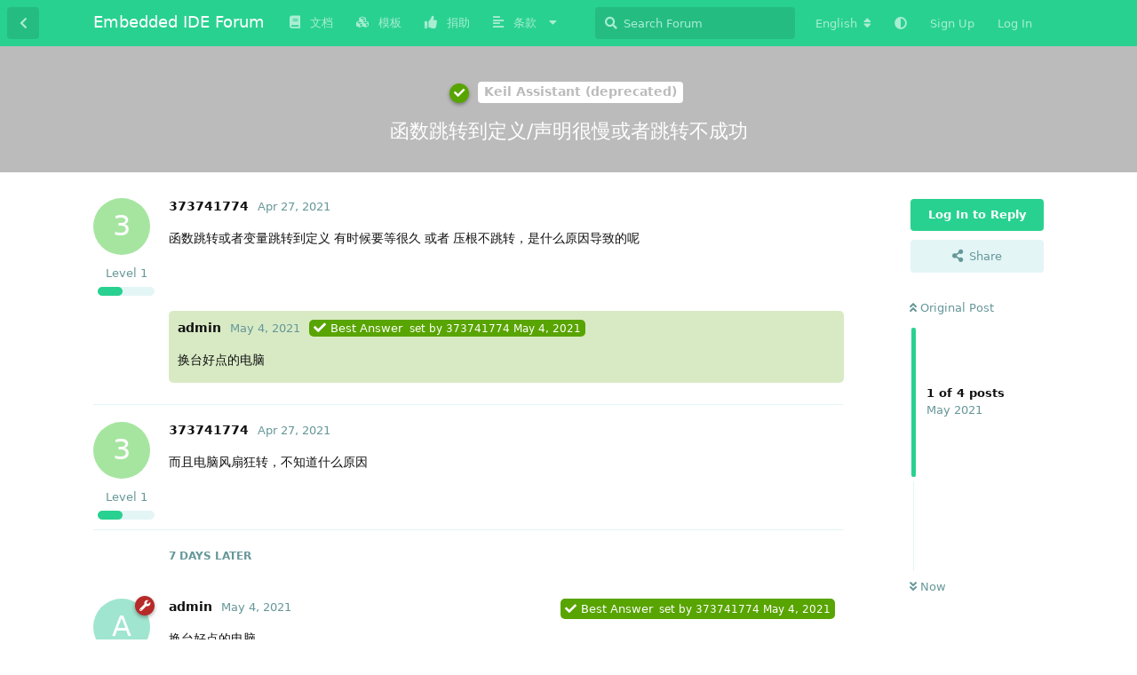

--- FILE ---
content_type: text/html; charset=utf-8
request_url: https://discuss.em-ide.com/d/66
body_size: 8484
content:
<!doctype html>
<html  dir="ltr"        lang="en" >
    <head>
        <meta charset="utf-8">
        <title>函数跳转到定义/声明很慢或者跳转不成功 - Embedded IDE Forum</title>

        <link rel="canonical" href="https://discuss.em-ide.com/d/66">
<link rel="preload" href="https://discuss.em-ide.com/assets/forum.js?v=3468f9ad" as="script">
<link rel="preload" href="https://discuss.em-ide.com/assets/forum-en.js?v=eb321ff0" as="script">
<link rel="preload" href="https://discuss.em-ide.com/assets/fonts/fa-solid-900.woff2" as="font" type="font/woff2" crossorigin="">
<link rel="preload" href="https://discuss.em-ide.com/assets/fonts/fa-regular-400.woff2" as="font" type="font/woff2" crossorigin="">
<meta name="viewport" content="width=device-width, initial-scale=1, maximum-scale=1, minimum-scale=1">
<meta name="description" content="函数跳转或者变量跳转到定义 有时候要等很久 或者 压根不跳转，是什么原因导致的呢">
<meta name="theme-color" content="#29d190">
<meta name="application-name" content="Embedded IDE Forum">
<meta name="robots" content="index, follow">
<meta name="twitter:card" content="summary">
<meta name="twitter:image" content="https://discuss.em-ide.com/assets/favicon-sfbwaejs.png">
<meta name="twitter:title" content="函数跳转到定义/声明很慢或者跳转不成功">
<meta name="article:published_time" content="2021-04-27T02:53:57+00:00">
<meta name="twitter:description" content="函数跳转或者变量跳转到定义 有时候要等很久 或者 压根不跳转，是什么原因导致的呢">
<meta name="twitter:url" content="https://discuss.em-ide.com/d/66-">
<meta name="color-scheme" content="light">
<link rel="stylesheet" media="not all and (prefers-color-scheme: dark)" class="nightmode-light" href="https://discuss.em-ide.com/assets/forum.css?v=e61e0501" />
<link rel="stylesheet" media="(prefers-color-scheme: dark)" class="nightmode-dark" href="https://discuss.em-ide.com/assets/forum-dark.css?v=c0227673" />
<link rel="shortcut icon" href="https://discuss.em-ide.com/assets/favicon-sfbwaejs.png">
<meta property="og:site_name" content="Embedded IDE Forum">
<meta property="og:type" content="article">
<meta property="og:image" content="https://discuss.em-ide.com/assets/favicon-sfbwaejs.png">
<meta property="og:title" content="函数跳转到定义/声明很慢或者跳转不成功">
<meta property="og:description" content="函数跳转或者变量跳转到定义 有时候要等很久 或者 压根不跳转，是什么原因导致的呢">
<meta property="og:url" content="https://discuss.em-ide.com/d/66-">
<script type="application/ld+json">[{"@context":"http:\/\/schema.org","@type":"DiscussionForumPosting","publisher":{"@type":"Organization","name":"Embedded IDE Forum","url":"https:\/\/discuss.em-ide.com","description":"VsCode Embedded IDE \u7684\u4ea4\u6d41\u8bba\u575b","logo":null},"image":"https:\/\/discuss.em-ide.com\/assets\/favicon-sfbwaejs.png","headline":"\u51fd\u6570\u8df3\u8f6c\u5230\u5b9a\u4e49\/\u58f0\u660e\u5f88\u6162\u6216\u8005\u8df3\u8f6c\u4e0d\u6210\u529f","datePublished":"2021-04-27T02:53:57+00:00","description":"\u51fd\u6570\u8df3\u8f6c\u6216\u8005\u53d8\u91cf\u8df3\u8f6c\u5230\u5b9a\u4e49 \u6709\u65f6\u5019\u8981\u7b49\u5f88\u4e45 \u6216\u8005 \u538b\u6839\u4e0d\u8df3\u8f6c\uff0c\u662f\u4ec0\u4e48\u539f\u56e0\u5bfc\u81f4\u7684\u5462","url":"https:\/\/discuss.em-ide.com\/d\/66-","author":{"@type":"Person","name":"373741774","url":"https:\/\/discuss.em-ide.com\/u\/373741774"}},{"@context":"http:\/\/schema.org","@type":"WebSite","url":"https:\/\/discuss.em-ide.com\/","potentialAction":{"@type":"SearchAction","target":"https:\/\/discuss.em-ide.com\/?q={search_term_string}","query-input":"required name=search_term_string"}}]</script>

        <script>
            /* fof/nightmode workaround for browsers without (prefers-color-scheme) CSS media query support */
            if (!window.matchMedia('not all and (prefers-color-scheme), (prefers-color-scheme)').matches) {
                document.querySelector('link.nightmode-light').removeAttribute('media');
            }
        </script>
        
    </head>

    <body>
        <div id="app" class="App">

    <div id="app-navigation" class="App-navigation"></div>

    <div id="drawer" class="App-drawer">

        <header id="header" class="App-header">
            <div id="header-navigation" class="Header-navigation"></div>
            <div class="container">
                <h1 class="Header-title">
                    <a href="https://discuss.em-ide.com" id="home-link">
                                                    Embedded IDE Forum
                                            </a>
                </h1>
                <div id="header-primary" class="Header-primary"></div>
                <div id="header-secondary" class="Header-secondary"></div>
            </div>
        </header>

    </div>

    <main class="App-content">
        <div id="content"></div>

        <div id="flarum-loading" style="display: none">
    Loading...
</div>

<noscript>
    <div class="Alert">
        <div class="container">
            This site is best viewed in a modern browser with JavaScript enabled.
        </div>
    </div>
</noscript>

<div id="flarum-loading-error" style="display: none">
    <div class="Alert">
        <div class="container">
            Something went wrong while trying to load the full version of this site. Try hard-refreshing this page to fix the error.
        </div>
    </div>
</div>

<noscript id="flarum-content">
    <div class="container">
    <h2>函数跳转到定义/声明很慢或者跳转不成功</h2>

    <div>
                    <div>
                                <h3>373741774</h3>
                <div class="Post-body">
                    <p>函数跳转或者变量跳转到定义 有时候要等很久 或者 压根不跳转，是什么原因导致的呢</p>
                </div>
            </div>

            <hr>
                    <div>
                                <h3>373741774</h3>
                <div class="Post-body">
                    <p>而且电脑风扇狂转，不知道什么原因</p>
                </div>
            </div>

            <hr>
                    <div>
                                <h3>admin</h3>
                <div class="Post-body">
                    <p>换台好点的电脑</p>
                </div>
            </div>

            <hr>
                    <div>
                                <h3>373741774</h3>
                <div class="Post-body">
                    <p><a href="https://discuss.em-ide.com/d/66/3" class="PostMention" data-id="261" rel="" target="">admin</a> 找到原因了，是因为vscode某个插件导致的</p>
                </div>
            </div>

            <hr>
            </div>

    
    </div>

</noscript>


        <div class="App-composer">
            <div class="container">
                <div id="composer"></div>
            </div>
        </div>
    </main>

</div>




        <div id="modal"></div>
        <div id="alerts"></div>

        <script>
            document.getElementById('flarum-loading').style.display = 'block';
            var flarum = {extensions: {}};
        </script>

        <script src="https://discuss.em-ide.com/assets/forum.js?v=3468f9ad"></script>
<script src="https://discuss.em-ide.com/assets/forum-en.js?v=eb321ff0"></script>

        <script>
            document.getElementById('flarum-loading').style.display = 'none';

            try {
                flarum.core.app.load({"fof-nightmode.assets.day":"https:\/\/discuss.em-ide.com\/assets\/forum.css?v=e61e0501","fof-nightmode.assets.night":"https:\/\/discuss.em-ide.com\/assets\/forum-dark.css?v=c0227673","resources":[{"type":"forums","id":"1","attributes":{"title":"Embedded IDE Forum","description":"VsCode Embedded IDE \u7684\u4ea4\u6d41\u8bba\u575b","showLanguageSelector":true,"baseUrl":"https:\/\/discuss.em-ide.com","basePath":"","baseOrigin":"https:\/\/discuss.em-ide.com","debug":false,"apiUrl":"https:\/\/discuss.em-ide.com\/api","welcomeTitle":"\u6b22\u8fce\u6765\u5230 Embedded IDE \u8bba\u575b \uff01","welcomeMessage":"\u5173\u4e8e eide \u63d2\u4ef6\u7684\u4f7f\u7528\uff0c\u6709\u4ec0\u4e48\u95ee\u9898\u6216\u60f3\u6cd5\u5417\uff1f","themePrimaryColor":"#29d190","themeSecondaryColor":"#11999e","logoUrl":null,"faviconUrl":"https:\/\/discuss.em-ide.com\/assets\/favicon-sfbwaejs.png","headerHtml":"","footerHtml":"","allowSignUp":true,"defaultRoute":"\/all","canViewForum":true,"canStartDiscussion":false,"canSearchUsers":false,"canBypassTagCounts":false,"minPrimaryTags":"1","maxPrimaryTags":"1","minSecondaryTags":"1","maxSecondaryTags":"4","canViewFlags":false,"guidelinesUrl":"https:\/\/discuss.em-ide.com\/p\/2-guide","blogTags":["12"],"blogRedirectsEnabled":"both","blogCommentsEnabled":"1","blogHideTags":"1","blogDefaultImage":null,"blogCategoryHierarchy":"0","blogAddSidebarNav":"1","canApproveBlogPosts":false,"canWriteBlogPosts":false,"toggleFilter":"1","abbrNumber":"1","showViewList":"","showFooterViewList":"0","blackList":"su,root,caolei,cl,eide,administrator,vscode,user,null,test,EIDE,admin","ianm-level-ranks.pointsText":"","fof-user-bio.maxLength":200,"fof-upload.canUpload":false,"fof-upload.canDownload":true,"fof-upload.composerButtonVisiblity":"media-btn","fof-terms.signup-legal-text":"\u5f53\u60a8\u5b8c\u6210\u6ce8\u518c\u65f6\uff0c\u5373\u88ab\u89c6\u4e3a\u63a5\u53d7 eide forum \u7684\u9690\u79c1\u653f\u7b56(https:\/\/discuss.em-ide.com\/p\/3-privacy)\uff0c\u5426\u5219\u60a8\u5e94\u8be5\u7acb\u5373\u505c\u6b62\u6ce8\u518c\u884c\u4e3a\uff0c\u533f\u540d\u8fdb\u884c\u8bbf\u95ee","fof-terms.hide-updated-at":false,"fof-terms.date-format":"YYYY-MM-DD","fof-terms.canSeeUserPoliciesState":false,"fof-share-social.networks":["facebook","twitter","linkedin","reddit","whatsapp","telegram","my_mail"],"ReactionConverts":[null,null,null],"fof-oauth":[null,null,{"name":"github","icon":"fab fa-github","priority":0},null,null,null,null],"fofNightMode_autoUnsupportedFallback":1,"fofNightMode.showThemeToggleOnHeaderAlways":false,"fof-nightmode.default_theme":0,"fof-merge-discussions.search_limit":4,"fof-forum-statistics-widget.ignore_private_discussions":true,"fof-forum-statistics-widget.widget_order":-100,"fof-forum-statistics-widget.discussionsCount":1083,"fof-forum-statistics-widget.postsCount":4651,"canSaveDrafts":false,"canScheduleDrafts":false,"drafts.enableScheduledDrafts":false,"canSelectBestAnswerOwnPost":true,"useAlternativeBestAnswerUi":true,"showBestAnswerFilterUi":true,"displayNameDriver":"username","setNicknameOnRegistration":false,"randomizeUsernameOnRegistration":false,"allowUsernameMentionFormat":true,"askvortsov-discussion-templates.no_tag_template":"","appendTemplateOnTagChange":false},"relationships":{"groups":{"data":[{"type":"groups","id":"1"},{"type":"groups","id":"2"},{"type":"groups","id":"3"},{"type":"groups","id":"4"},{"type":"groups","id":"5"}]},"tags":{"data":[{"type":"tags","id":"12"},{"type":"tags","id":"18"},{"type":"tags","id":"21"},{"type":"tags","id":"25"},{"type":"tags","id":"26"},{"type":"tags","id":"29"},{"type":"tags","id":"36"},{"type":"tags","id":"38"},{"type":"tags","id":"39"},{"type":"tags","id":"2"},{"type":"tags","id":"30"},{"type":"tags","id":"9"},{"type":"tags","id":"8"}]},"fofTermsPolicies":{"data":[]},"reactions":{"data":[{"type":"reactions","id":"1"},{"type":"reactions","id":"2"},{"type":"reactions","id":"3"},{"type":"reactions","id":"4"},{"type":"reactions","id":"5"},{"type":"reactions","id":"6"}]},"links":{"data":[{"type":"links","id":"3"},{"type":"links","id":"7"},{"type":"links","id":"8"},{"type":"links","id":"10"},{"type":"links","id":"11"}]}}},{"type":"groups","id":"1","attributes":{"nameSingular":"Admin","namePlural":"Admins","color":"#B72A2A","icon":"fas fa-wrench","isHidden":0}},{"type":"groups","id":"2","attributes":{"nameSingular":"Guest","namePlural":"Guests","color":null,"icon":null,"isHidden":0}},{"type":"groups","id":"3","attributes":{"nameSingular":"Member","namePlural":"Members","color":null,"icon":null,"isHidden":0}},{"type":"groups","id":"4","attributes":{"nameSingular":"Mod","namePlural":"Mods","color":"#80349E","icon":"fas fa-bolt","isHidden":0}},{"type":"groups","id":"5","attributes":{"nameSingular":"Checker","namePlural":"\u5ba1\u6838\u5458","color":"#009688","icon":"fas fa-check-double","isHidden":0}},{"type":"tags","id":"12","attributes":{"name":"\u535a\u5ba2 | Blog","description":"\u64b0\u5199\uff0c\u5206\u4eab\u60a8\u7684\u7ecf\u9a8c | Write and share your experiences","slug":"blog","color":"#00aa9d","backgroundUrl":null,"backgroundMode":null,"icon":"fas fa-blog","discussionCount":8,"position":8,"defaultSort":null,"isChild":false,"isHidden":false,"lastPostedAt":"2025-12-23T07:47:02+00:00","canStartDiscussion":false,"canAddToDiscussion":false,"subscription":null,"isBlog":true,"isQnA":false,"reminders":false,"template":""}},{"type":"tags","id":"18","attributes":{"name":"\u95ee\u9898\u5f52\u6863 | FAQ","description":"\u6b64\u5904\u4e3a\u5e38\u89c1\u95ee\u9898\u7684\u5f52\u6863 | FAQ archive","slug":"FAQ","color":"#c28747","backgroundUrl":null,"backgroundMode":null,"icon":"fas fa-exclamation-circle","discussionCount":9,"position":3,"defaultSort":null,"isChild":false,"isHidden":false,"lastPostedAt":"2025-07-26T17:40:46+00:00","canStartDiscussion":false,"canAddToDiscussion":false,"subscription":null,"isBlog":false,"isQnA":true,"reminders":true,"template":""}},{"type":"tags","id":"21","attributes":{"name":"\u516c\u544a | Notice","description":"\u516c\u544a | Notice","slug":"notice","color":"#ef564f","backgroundUrl":null,"backgroundMode":null,"icon":"fas fa-bullhorn","discussionCount":2,"position":0,"defaultSort":null,"isChild":false,"isHidden":false,"lastPostedAt":"2026-01-12T06:48:04+00:00","canStartDiscussion":false,"canAddToDiscussion":false,"subscription":null,"isBlog":false,"isQnA":false,"reminders":true,"template":""}},{"type":"tags","id":"25","attributes":{"name":"\u95f2\u804a | Chat","description":"\u95f2\u804a\u533a\u57df | Chat Room","slug":"chat","color":"#c76b73","backgroundUrl":null,"backgroundMode":null,"icon":"fas fa-comments","discussionCount":8,"position":6,"defaultSort":null,"isChild":false,"isHidden":false,"lastPostedAt":"2025-10-04T17:48:28+00:00","canStartDiscussion":false,"canAddToDiscussion":false,"subscription":null,"isBlog":false,"isQnA":false,"reminders":false,"template":""}},{"type":"tags","id":"26","attributes":{"name":"\u4e8b\u4ef6 | Event","description":"\u4e8b\u4ef6 | Events","slug":"event","color":"#9354ca","backgroundUrl":null,"backgroundMode":null,"icon":"fas fa-bolt","discussionCount":17,"position":1,"defaultSort":null,"isChild":false,"isHidden":false,"lastPostedAt":"2026-01-12T06:48:04+00:00","canStartDiscussion":false,"canAddToDiscussion":false,"subscription":null,"isBlog":false,"isQnA":false,"reminders":false,"template":""}},{"type":"tags","id":"29","attributes":{"name":"\u5c0f\u6280\u5de7 | Tips","description":"\u5206\u4eab\u672c\u63d2\u4ef6\u76f8\u5173\u7684\u4f7f\u7528\u6280\u5de7(\u9700\u5ba1\u6838) | Some tips for coding and this plug-in","slug":"tips","color":"#00c8b0","backgroundUrl":null,"backgroundMode":null,"icon":"fas fa-lightbulb","discussionCount":0,"position":4,"defaultSort":null,"isChild":false,"isHidden":false,"lastPostedAt":"2025-12-26T01:29:35+00:00","canStartDiscussion":false,"canAddToDiscussion":false,"subscription":null,"isBlog":false,"isQnA":false,"reminders":false,"template":""}},{"type":"tags","id":"36","attributes":{"name":"\u6c42\u52a9 | Help","description":"\u63d0\u51fa\u60a8\u7684\u95ee\u9898 | Ask for help","slug":"question","color":"#f57914","backgroundUrl":null,"backgroundMode":null,"icon":"fas fa-question","discussionCount":652,"position":2,"defaultSort":null,"isChild":false,"isHidden":false,"lastPostedAt":"2026-01-19T07:54:07+00:00","canStartDiscussion":false,"canAddToDiscussion":false,"subscription":null,"isBlog":false,"isQnA":true,"reminders":true,"template":"\n### \u4f7f\u7528\u73af\u5883\n\u003C!--  **\u5fc5\u987b** \u544a\u77e5\u63d2\u4ef6\u8fd0\u884c\u7684\u73af\u5883\uff0c\u5e2e\u52a9\u5f00\u53d1\u8005\u5b9a\u4f4d\u95ee\u9898 --\u003E\n\n- \u64cd\u4f5c\u7cfb\u7edf\u7248\u672c\uff1a\n- \u64cd\u4f5c\u7cfb\u7edf\u5e73\u53f0(x86\/x64)\uff1a\n- VsCode \u7248\u672c\uff1a\n- EIDE \u63d2\u4ef6\u7248\u672c\uff1a\n- C\/C++ \u63d2\u4ef6\u7248\u672c\uff1a\n- \u4f55\u79cd\u7f16\u8bd1\u5668(keil_c51\/sdcc\/armcc5\/armgcc\/...)\uff1a\n- \u7f16\u8bd1\u5668\u7248\u672c(\u975e\u7f16\u8bd1\u95ee\u9898\u53ef\u5ffd\u7565)\uff1a\n\n### \u63cf\u8ff0\u95ee\u9898\n\u003C!-- \u4f7f\u7528\u7b80\u660e\u6e05\u6670\u7684\u8bed\u8a00\u63cf\u8ff0\u60a8\u7684\u95ee\u9898 --\u003E\n\n\n### \u5c4f\u5e55\u622a\u56fe\n\u003C!--\u4f7f\u7528\u4e00\u4e9b\u622a\u56fe\u80fd\u591f\u66f4\u597d\u5730\u5c55\u73b0\u95ee\u9898 --\u003E\n\n\n### \u671f\u671b\u73b0\u8c61\n\u003C!--\u60a8\u671f\u671b\u5e94\u8be5\u4ea7\u751f\u7684\uff0c\u4f46\u5b9e\u9645\u4e0a\u5374\u6ca1\u6709\u53d1\u751f\u7684\u7ed3\u679c--\u003E\n\n\n\n"}},{"type":"tags","id":"38","attributes":{"name":"\u5206\u4eab | Share","description":"\u5206\u4eab\u60a8\u7684\u7ecf\u9a8c | Share your experience","slug":"share","color":"#48bf83","backgroundUrl":null,"backgroundMode":null,"icon":"fas fa-share-alt","discussionCount":15,"position":7,"defaultSort":null,"isChild":false,"isHidden":false,"lastPostedAt":"2025-08-13T02:15:00+00:00","canStartDiscussion":false,"canAddToDiscussion":false,"subscription":null,"isBlog":false,"isQnA":false,"reminders":false,"template":""}},{"type":"tags","id":"39","attributes":{"name":"\u63d0\u8bae | Suggest","description":"\u66f4\u597d\u7684\u60f3\u6cd5\u6216\u8005\u5efa\u8bae | Better ideas or suggestions","slug":"suggest","color":"#ae63f0","backgroundUrl":null,"backgroundMode":null,"icon":"fas fa-palette","discussionCount":88,"position":5,"defaultSort":null,"isChild":false,"isHidden":false,"lastPostedAt":"2026-01-13T11:25:11+00:00","canStartDiscussion":false,"canAddToDiscussion":false,"subscription":null,"isBlog":false,"isQnA":false,"reminders":false,"template":""}},{"type":"tags","id":"2","attributes":{"name":"Embedded IDE","description":"\u5173\u4e8e EIDE \u7684\u7248\u5757 | For EIDE vscode extensions","slug":"embedded-ide","color":"#35996b","backgroundUrl":null,"backgroundMode":null,"icon":"","discussionCount":636,"position":null,"defaultSort":null,"isChild":false,"isHidden":false,"lastPostedAt":"2026-01-19T07:54:07+00:00","canStartDiscussion":false,"canAddToDiscussion":false,"subscription":null,"isBlog":false,"isQnA":true,"reminders":true,"template":"\n\u003C!--\n- \u53cd\u9988\u95ee\u9898\uff0c**\u5fc5\u987b** \u6309\u7167\u6a21\u677f\u586b\u5199\u95ee\u9898\uff1b\n- \u63d0\u95ee\u524d\uff0c\u5148\u8fdb\u884c\u641c\u7d22\uff0c\u4ee5\u514d\u91cd\u590d\u63d0\u95ee\u6d6a\u8d39\u5927\u5bb6\u65f6\u95f4\uff1b\n--\u003E\n\n**\u4f7f\u7528\u7684\u73af\u5883**\n\u003C!--\u544a\u77e5\u63d2\u4ef6\u6240\u8fd0\u884c\u7684\u73af\u5883\uff0c**\u5fc5\u987b\u586b\u5199**--\u003E\n\n- \u64cd\u4f5c\u7cfb\u7edf\u53ca\u7248\u672c\uff1a\n- VS Code \u7248\u672c\uff1a\n- EIDE \u63d2\u4ef6\u7248\u672c\uff1a\n- C\/C++ \u63d2\u4ef6\u7248\u672c\uff1a\n- \u662f\u5426\u4f7f\u7528\u4e86\u8fdc\u7a0b\u5de5\u4f5c\u533a ? (yes\/no\/unknown)\uff1a\n\n\n**\u63cf\u8ff0\u4f60\u7684\u95ee\u9898**\n\u003C!--\u8fdb\u884c\u4e00\u6bb5\u7b80\u5355\u6e05\u6670\u7684\u63cf\u8ff0\uff0c\u8bc9\u8bf4\u8fd9\u662f\u4e00\u4e2a\u4ec0\u4e48\u6837\u7684\u95ee\u9898--\u003E\n\n\n**\u5c4f\u5e55\u622a\u56fe**\n\u003C!--\u4f7f\u7528\u4e00\u4e9b\u622a\u56fe\u80fd\u591f\u66f4\u597d\u5730\u5c55\u73b0\u95ee\u9898 --\u003E\n\n\n**\u671f\u671b\u7684\u73b0\u8c61**\n\u003C!--\u60a8\u671f\u671b\u5e94\u8be5\u4ea7\u751f\u7684\uff0c\u4f46\u5b9e\u9645\u4e0a\u5374\u6ca1\u6709\u53d1\u751f\u7684\u7ed3\u679c--\u003E\n\n\n**\u590d\u73b0\u6b65\u9aa4**\n\u003C!--\u63cf\u8ff0\u5982\u4f55\u624d\u80fd\u590d\u73b0\u8be5\u95ee\u9898\uff08\u6ca1\u6709\u5219\u53ef\u5ffd\u7565\u8be5\u9879\uff09--\u003E\n\n1. Go to \u0027...\u0027\n2. Click on \u0027....\u0027\n3. Scroll down to \u0027....\u0027\n4. See error\n\n\n**\u5d29\u6e83\u65e5\u5fd7**\n\u003C!-- \u5982\u679c\u63d2\u4ef6\u5d29\u6e83\u4e86\u3001\u65e0\u6cd5\u542f\u52a8\u3001\u65e0\u54cd\u5e94\uff0c\u5efa\u8bae\u60a8\u63d0\u4f9b\u4e00\u4e9b\u65e5\u5fd7\uff08\u5176\u4ed6\u60c5\u51b5\u53ef\u5ffd\u7565\u8be5\u9879\uff09--\u003E\n\n- eide \u63d2\u4ef6\u65e5\u5fd7\uff08\u4f4d\u7f6e:`.eide\/log\/cl.eide.log`\uff09:\n\n```log\n\u7c98\u8d34\u5185\u5bb9\n```\n\n- VsCode \u6269\u5c55\u5bbf\u4e3b\u65e5\u5fd7\uff08\u6253\u5f00\u8f93\u51fa\u9762\u677f\uff0c\u9009\u62e9 `Extension Host` \u83b7\u53d6\uff09:\n\n```log\n\u7c98\u8d34\u5185\u5bb9\n```\n\n\n"}},{"type":"tags","id":"30","attributes":{"name":"VsCode","description":"VSCode \u7684\u4f7f\u7528\u76f8\u5173 | VSCode Usage","slug":"vscode","color":"#24acf2","backgroundUrl":null,"backgroundMode":null,"icon":"","discussionCount":238,"position":null,"defaultSort":null,"isChild":false,"isHidden":false,"lastPostedAt":"2026-01-19T07:54:07+00:00","canStartDiscussion":false,"canAddToDiscussion":false,"subscription":null,"isBlog":false,"isQnA":false,"reminders":false,"template":""}},{"type":"tags","id":"9","attributes":{"name":"ARM","description":"For Cortex-M","slug":"arm","color":"#117187","backgroundUrl":null,"backgroundMode":null,"icon":"","discussionCount":224,"position":null,"defaultSort":null,"isChild":false,"isHidden":false,"lastPostedAt":"2026-01-14T03:35:29+00:00","canStartDiscussion":false,"canAddToDiscussion":false,"subscription":null,"isBlog":false,"isQnA":true,"reminders":true,"template":""}},{"type":"tags","id":"8","attributes":{"name":"8051","description":"For 8051","slug":"8051","color":"#503f16","backgroundUrl":null,"backgroundMode":null,"icon":"","discussionCount":81,"position":null,"defaultSort":null,"isChild":false,"isHidden":false,"lastPostedAt":"2025-10-09T05:42:13+00:00","canStartDiscussion":false,"canAddToDiscussion":false,"subscription":null,"isBlog":false,"isQnA":true,"reminders":true,"template":"**\u4f7f\u7528\u7684\u73af\u5883**\n\u003C!--\u544a\u77e5\u63d2\u4ef6\u6240\u8fd0\u884c\u7684\u73af\u5883--\u003E\n\n- \u64cd\u4f5c\u7cfb\u7edf\u4ee5\u53ca\u7248\u672c: \n- VS Code \u7248\u672c: \n- EIDE \u63d2\u4ef6\u7248\u672c: \n- C\/C++ \u63d2\u4ef6\u7248\u672c: \n- Keil_C51 \u662f\u5426\u5df2\u5b8c\u5168\u7834\u89e3\uff1f(yes\/no\/unknown):\n- \u662f\u5426\u4f7f\u7528\u4e86\u8fdc\u7a0b\u5de5\u4f5c\u533a ? (yes\/no\/unknown):\n\n\n**\u63cf\u8ff0\u4f60\u7684\u95ee\u9898**\n\u003C!--\u8fdb\u884c\u4e00\u6bb5\u7b80\u5355\u6e05\u6670\u7684\u63cf\u8ff0\uff0c\u8bc9\u8bf4\u8fd9\u662f\u4e00\u4e2a\u4ec0\u4e48\u6837\u7684\u95ee\u9898--\u003E\n\n\n**\u5c4f\u5e55\u622a\u56fe**\n\u003C!--\u4f7f\u7528\u4e00\u4e9b\u622a\u56fe\u80fd\u591f\u66f4\u597d\u5730\u5c55\u73b0\u95ee\u9898 --\u003E\n\n\n**\u671f\u671b\u7684\u73b0\u8c61**\n\u003C!--\u60a8\u671f\u671b\u5e94\u8be5\u4ea7\u751f\u7684\uff0c\u4f46\u5b9e\u9645\u4e0a\u5374\u6ca1\u6709\u53d1\u751f\u7684\u7ed3\u679c--\u003E\n\n\n**\u590d\u73b0\u6b65\u9aa4**\n\u003C!--\u63cf\u8ff0\u5982\u4f55\u624d\u80fd\u590d\u73b0\u8be5\u95ee\u9898--\u003E\n\n1. Go to \u0027...\u0027\n2. Click on \u0027....\u0027\n3. Scroll down to \u0027....\u0027\n4. See error\n\n\n**\u65e5\u5fd7**\n\u003C!-- \u5982\u679c\u63d2\u4ef6\u5d29\u6e83\u4e86\u3001\u65e0\u6cd5\u542f\u52a8\u3001\u65e0\u54cd\u5e94\uff0c\u5efa\u8bae\u60a8\u63d0\u4f9b\u4e00\u4e9b\u65e5\u5fd7\uff08\u5176\u4ed6\u60c5\u51b5\u53ef\u5ffd\u7565\u8be5\u9879\uff09--\u003E\n\n- eide \u63d2\u4ef6\u65e5\u5fd7\uff08\u4f4d\u7f6e:`.eide\/log\/cl.eide.log`\uff09:\n\n```log\n\u7c98\u8d34\u5185\u5bb9\n```\n\n- VsCode \u6269\u5c55\u5bbf\u4e3b\u65e5\u5fd7\uff08\u6253\u5f00\u8f93\u51fa\u9762\u677f\uff0c\u9009\u62e9 `Extension Host` \u83b7\u53d6\uff09:\n\n```log\n\u7c98\u8d34\u5185\u5bb9\n```\n\n\n"}},{"type":"reactions","id":"1","attributes":{"identifier":"thumbsup","display":null,"type":"emoji","enabled":1}},{"type":"reactions","id":"2","attributes":{"identifier":"thumbsdown","display":null,"type":"emoji","enabled":1}},{"type":"reactions","id":"3","attributes":{"identifier":"laughing","display":null,"type":"emoji","enabled":1}},{"type":"reactions","id":"4","attributes":{"identifier":"confused","display":null,"type":"emoji","enabled":1}},{"type":"reactions","id":"5","attributes":{"identifier":"heart","display":null,"type":"emoji","enabled":1}},{"type":"reactions","id":"6","attributes":{"identifier":"tada","display":null,"type":"emoji","enabled":1}},{"type":"links","id":"3","attributes":{"id":3,"title":"\u6587\u6863","icon":"fas fa-book","url":"https:\/\/docs.em-ide.com\/","position":0,"isInternal":false,"isNewtab":true,"isChild":false,"visibility":"everyone"}},{"type":"links","id":"7","attributes":{"id":7,"title":"\u793e\u533a\u5b88\u5219","icon":"","url":"https:\/\/discuss.em-ide.com\/p\/2-guide","position":0,"isInternal":true,"isNewtab":false,"isChild":true,"visibility":"everyone"},"relationships":{"parent":{"data":{"type":"links","id":"6"}}}},{"type":"links","id":"6","attributes":{"id":6,"title":"\u6761\u6b3e","icon":"fas fa-align-left","url":"","position":3,"isInternal":false,"isNewtab":false,"isChild":false,"visibility":"members"}},{"type":"links","id":"8","attributes":{"id":8,"title":"\u9690\u79c1\u653f\u7b56","icon":"","url":"https:\/\/discuss.em-ide.com\/p\/3-privacy","position":1,"isInternal":true,"isNewtab":false,"isChild":true,"visibility":"everyone"},"relationships":{"parent":{"data":{"type":"links","id":"6"}}}},{"type":"links","id":"10","attributes":{"id":10,"title":"\u6350\u52a9","icon":"fas fa-thumbs-up","url":"https:\/\/em-ide.com\/sponsor","position":2,"isInternal":false,"isNewtab":true,"isChild":false,"visibility":"everyone"}},{"type":"links","id":"11","attributes":{"id":11,"title":"\u6a21\u677f","icon":"fas fa-cubes","url":"https:\/\/templates.em-ide.com","position":null,"isInternal":false,"isNewtab":true,"isChild":false,"visibility":"everyone"}}],"session":{"userId":0,"csrfToken":"6OXqrTs9J0OWXFqdOeQe5oSTQHKKdhfrzfAAMgzR"},"locales":{"en":"English","zh-Hans":"\u7b80\u4f53\u4e2d\u6587"},"locale":"en","fof-follow-tags.following_page_default":null,"fof-pages.home":"2","fof-oauth.only_icons":"1","apiDocument":{"data":{"type":"discussions","id":"66","attributes":{"title":"\u51fd\u6570\u8df3\u8f6c\u5230\u5b9a\u4e49\/\u58f0\u660e\u5f88\u6162\u6216\u8005\u8df3\u8f6c\u4e0d\u6210\u529f","slug":"66","commentCount":4,"participantCount":2,"createdAt":"2021-04-27T02:53:57+00:00","lastPostedAt":"2021-05-06T03:34:27+00:00","lastPostNumber":4,"canReply":false,"canRename":false,"canDelete":false,"canHide":false,"hasBestAnswer":261,"bestAnswerSetAt":"2021-05-04T10:16:21+00:00","isApproved":true,"subscription":null,"canTag":false,"isLocked":false,"canLock":false,"canReset":false,"viewCount":1793,"canViewNumber":true,"canSplit":false,"shareUrl":"https:\/\/discuss.em-ide.com\/d\/66","canSeeReactions":false,"canMerge":false,"canSelectBestAnswer":false,"isSticky":false,"canSticky":false,"replyTemplate":"","canManageReplyTemplates":false},"relationships":{"user":{"data":{"type":"users","id":"55"}},"posts":{"data":[{"type":"posts","id":"254"},{"type":"posts","id":"255"},{"type":"posts","id":"261"},{"type":"posts","id":"265"}]},"tags":{"data":[{"type":"tags","id":"1"}]},"firstPost":{"data":{"type":"posts","id":"254"}},"uniqueViews":{"data":[{"type":"discussionviews","id":"435937"},{"type":"discussionviews","id":"204384"},{"type":"discussionviews","id":"141444"},{"type":"discussionviews","id":"64303"},{"type":"discussionviews","id":"57453"}]},"latestViews":{"data":[{"type":"discussionviews","id":"1045457"},{"type":"discussionviews","id":"1042584"},{"type":"discussionviews","id":"1040570"},{"type":"discussionviews","id":"1039931"},{"type":"discussionviews","id":"1039701"}]},"bestAnswerPost":{"data":{"type":"posts","id":"261"}},"bestAnswerUser":{"data":{"type":"users","id":"55"}}}},"included":[{"type":"users","id":"55","attributes":{"username":"373741774","displayName":"373741774","avatarUrl":null,"slug":"373741774","joinTime":"2021-03-11T10:55:50+00:00","discussionCount":4,"commentCount":7,"canEdit":false,"canEditCredentials":false,"canEditGroups":false,"canDelete":false,"lastSeenAt":"2022-08-11T03:10:42+00:00","canSuspend":false,"bio":null,"canViewBio":true,"canEditBio":false,"fof-upload-uploadCountCurrent":0,"fof-upload-uploadCountAll":0,"canEditPolls":false,"canStartPolls":false,"canSelfEditPolls":false,"canVotePolls":false,"bestAnswerCount":0,"canEditNickname":false},"relationships":{"groups":{"data":[]}}},{"type":"users","id":"1","attributes":{"username":"admin","displayName":"admin","avatarUrl":null,"slug":"admin","joinTime":"2020-12-24T07:51:58+00:00","discussionCount":52,"commentCount":1493,"canEdit":false,"canEditCredentials":false,"canEditGroups":false,"canDelete":false,"lastSeenAt":"2026-01-19T07:06:49+00:00","canSuspend":false,"bio":"\u8bf7\u6211\u559d\u5496\u5561\u2615~\nhttps:\/\/em-ide.com\/sponsor","canViewBio":true,"canEditBio":false,"fof-upload-uploadCountCurrent":886,"fof-upload-uploadCountAll":922,"canEditPolls":false,"canStartPolls":false,"canSelfEditPolls":false,"canVotePolls":false,"bestAnswerCount":293,"canEditNickname":false},"relationships":{"groups":{"data":[{"type":"groups","id":"1"}]}}},{"type":"users","id":"721","attributes":{"username":"Syed","displayName":"Syed","avatarUrl":null,"slug":"Syed","joinTime":"2024-09-05T04:01:02+00:00","discussionCount":2,"commentCount":2,"canEdit":false,"canEditCredentials":false,"canEditGroups":false,"canDelete":false,"lastSeenAt":"2024-11-06T09:26:41+00:00","canSuspend":false,"bio":null,"canViewBio":true,"canEditBio":false,"fof-upload-uploadCountCurrent":3,"fof-upload-uploadCountAll":3,"canEditPolls":false,"canStartPolls":false,"canSelfEditPolls":false,"canVotePolls":false,"bestAnswerCount":0,"canEditNickname":false}},{"type":"users","id":"468","attributes":{"username":"Alphayaa","displayName":"Alphayaa","avatarUrl":null,"slug":"Alphayaa","joinTime":"2023-08-10T03:16:45+00:00","discussionCount":1,"commentCount":5,"canEdit":false,"canEditCredentials":false,"canEditGroups":false,"canDelete":false,"lastSeenAt":"2023-09-04T12:03:12+00:00","canSuspend":false,"bio":null,"canViewBio":true,"canEditBio":false,"fof-upload-uploadCountCurrent":2,"fof-upload-uploadCountAll":2,"canEditPolls":false,"canStartPolls":false,"canSelfEditPolls":false,"canVotePolls":false,"bestAnswerCount":0,"canEditNickname":false}},{"type":"users","id":"151","attributes":{"username":"wyd","displayName":"wyd","avatarUrl":null,"slug":"wyd","joinTime":"2021-11-23T03:08:19+00:00","discussionCount":3,"commentCount":6,"canEdit":false,"canEditCredentials":false,"canEditGroups":false,"canDelete":false,"lastSeenAt":"2023-03-29T03:05:28+00:00","canSuspend":false,"bio":null,"canViewBio":true,"canEditBio":false,"fof-upload-uploadCountCurrent":0,"fof-upload-uploadCountAll":0,"canEditPolls":false,"canStartPolls":false,"canSelfEditPolls":false,"canVotePolls":false,"bestAnswerCount":0,"canEditNickname":false}},{"type":"users","id":"214","attributes":{"username":"hbgcdx","displayName":"hbgcdx","avatarUrl":null,"slug":"hbgcdx","joinTime":"2022-03-20T05:31:17+00:00","discussionCount":5,"commentCount":12,"canEdit":false,"canEditCredentials":false,"canEditGroups":false,"canDelete":false,"lastSeenAt":"2024-08-11T11:24:26+00:00","canSuspend":false,"bio":null,"canViewBio":true,"canEditBio":false,"fof-upload-uploadCountCurrent":3,"fof-upload-uploadCountAll":3,"canEditPolls":false,"canStartPolls":false,"canSelfEditPolls":false,"canVotePolls":false,"bestAnswerCount":0,"canEditNickname":false}},{"type":"users","id":"265","attributes":{"username":"Aiden","displayName":"Aiden","avatarUrl":null,"slug":"Aiden","joinTime":"2022-05-25T15:03:42+00:00","discussionCount":1,"commentCount":19,"canEdit":false,"canEditCredentials":false,"canEditGroups":false,"canDelete":false,"lastSeenAt":"2023-01-15T03:36:23+00:00","canSuspend":false,"bio":null,"canViewBio":true,"canEditBio":false,"fof-upload-uploadCountCurrent":31,"fof-upload-uploadCountAll":31,"canEditPolls":false,"canStartPolls":false,"canSelfEditPolls":false,"canVotePolls":false,"bestAnswerCount":0,"canEditNickname":false}},{"type":"posts","id":"254","attributes":{"number":1,"createdAt":"2021-04-27T02:53:57+00:00","contentType":"comment","contentHtml":"\u003Cp\u003E\u51fd\u6570\u8df3\u8f6c\u6216\u8005\u53d8\u91cf\u8df3\u8f6c\u5230\u5b9a\u4e49 \u6709\u65f6\u5019\u8981\u7b49\u5f88\u4e45 \u6216\u8005 \u538b\u6839\u4e0d\u8df3\u8f6c\uff0c\u662f\u4ec0\u4e48\u539f\u56e0\u5bfc\u81f4\u7684\u5462\u003C\/p\u003E","renderFailed":false,"canEdit":false,"canDelete":false,"canHide":false,"canFlag":false,"canReact":false,"canLike":false,"isApproved":true,"canApprove":false},"relationships":{"discussion":{"data":{"type":"discussions","id":"66"}},"user":{"data":{"type":"users","id":"55"}},"reactions":{"data":[]},"mentionedBy":{"data":[]},"likes":{"data":[]}}},{"type":"posts","id":"255","attributes":{"number":2,"createdAt":"2021-04-27T02:54:39+00:00","contentType":"comment","contentHtml":"\u003Cp\u003E\u800c\u4e14\u7535\u8111\u98ce\u6247\u72c2\u8f6c\uff0c\u4e0d\u77e5\u9053\u4ec0\u4e48\u539f\u56e0\u003C\/p\u003E","renderFailed":false,"canEdit":false,"canDelete":false,"canHide":false,"canFlag":false,"canReact":false,"canLike":false,"isApproved":true,"canApprove":false},"relationships":{"discussion":{"data":{"type":"discussions","id":"66"}},"user":{"data":{"type":"users","id":"55"}},"reactions":{"data":[]},"mentionedBy":{"data":[]},"likes":{"data":[]}}},{"type":"posts","id":"261","attributes":{"number":3,"createdAt":"2021-05-04T04:21:28+00:00","contentType":"comment","contentHtml":"\u003Cp\u003E\u6362\u53f0\u597d\u70b9\u7684\u7535\u8111\u003C\/p\u003E","renderFailed":false,"canEdit":false,"canDelete":false,"canHide":false,"canFlag":false,"canReact":false,"canLike":false,"isApproved":true,"canApprove":false},"relationships":{"discussion":{"data":{"type":"discussions","id":"66"}},"user":{"data":{"type":"users","id":"1"}},"reactions":{"data":[]},"mentionedBy":{"data":[{"type":"posts","id":"265"}]},"likes":{"data":[]}}},{"type":"posts","id":"265","attributes":{"number":4,"createdAt":"2021-05-06T03:34:27+00:00","contentType":"comment","contentHtml":"\u003Cp\u003E\u003Ca href=\u0022https:\/\/discuss.em-ide.com\/d\/66\/3\u0022 class=\u0022PostMention\u0022 data-id=\u0022261\u0022 rel=\u0022\u0022 target=\u0022\u0022\u003Eadmin\u003C\/a\u003E \u627e\u5230\u539f\u56e0\u4e86\uff0c\u662f\u56e0\u4e3avscode\u67d0\u4e2a\u63d2\u4ef6\u5bfc\u81f4\u7684\u003C\/p\u003E","renderFailed":false,"canEdit":false,"canDelete":false,"canHide":false,"canFlag":false,"canReact":false,"canLike":false,"isApproved":true,"canApprove":false},"relationships":{"user":{"data":{"type":"users","id":"55"}},"discussion":{"data":{"type":"discussions","id":"66"}},"reactions":{"data":[]},"mentionedBy":{"data":[]},"likes":{"data":[]}}},{"type":"groups","id":"1","attributes":{"nameSingular":"Admin","namePlural":"Admins","color":"#B72A2A","icon":"fas fa-wrench","isHidden":0}},{"type":"tags","id":"1","attributes":{"name":"Keil Assistant (deprecated)","description":"\u5173\u4e8e keil-assistant \u7684\u7248\u5757\uff08\u8be5\u63d2\u4ef6\u5df2\u4e0d\u518d\u7ef4\u62a4\uff09| About keil assistant (this plug-in is no longer updated)","slug":"keil-assistant","color":"#bbbbbb","backgroundUrl":null,"backgroundMode":null,"icon":"","discussionCount":38,"position":null,"defaultSort":null,"isChild":false,"isHidden":true,"lastPostedAt":"2022-05-28T15:38:13+00:00","canStartDiscussion":false,"canAddToDiscussion":false,"subscription":null,"isBlog":false,"isQnA":true,"reminders":true,"template":""}},{"type":"discussionviews","id":"435937","attributes":{"visited_at":"2024-09-10T02:34:30+00:00"},"relationships":{"user":{"data":{"type":"users","id":"721"}}}},{"type":"discussionviews","id":"204384","attributes":{"visited_at":"2023-08-22T07:02:24+00:00"},"relationships":{"user":{"data":{"type":"users","id":"468"}}}},{"type":"discussionviews","id":"141444","attributes":{"visited_at":"2023-03-29T02:39:33+00:00"},"relationships":{"user":{"data":{"type":"users","id":"151"}}}},{"type":"discussionviews","id":"64303","attributes":{"visited_at":"2022-06-30T12:36:19+00:00"},"relationships":{"user":{"data":{"type":"users","id":"214"}}}},{"type":"discussionviews","id":"57453","attributes":{"visited_at":"2022-05-31T03:30:28+00:00"},"relationships":{"user":{"data":{"type":"users","id":"265"}}}},{"type":"discussionviews","id":"1045457","attributes":{"visited_at":"2026-01-16T18:03:23+00:00"}},{"type":"discussionviews","id":"1042584","attributes":{"visited_at":"2026-01-15T04:01:50+00:00"}},{"type":"discussionviews","id":"1040570","attributes":{"visited_at":"2026-01-13T06:53:36+00:00"}},{"type":"discussionviews","id":"1039931","attributes":{"visited_at":"2026-01-12T17:58:09+00:00"}},{"type":"discussionviews","id":"1039701","attributes":{"visited_at":"2026-01-12T13:59:26+00:00"}}]}});
                flarum.core.app.bootExtensions(flarum.extensions);
                flarum.core.app.boot();
            } catch (e) {
                var error = document.getElementById('flarum-loading-error');
                error.innerHTML += document.getElementById('flarum-content').textContent;
                error.style.display = 'block';
                throw e;
            }
        </script>

        
    <script defer src="https://static.cloudflareinsights.com/beacon.min.js/vcd15cbe7772f49c399c6a5babf22c1241717689176015" integrity="sha512-ZpsOmlRQV6y907TI0dKBHq9Md29nnaEIPlkf84rnaERnq6zvWvPUqr2ft8M1aS28oN72PdrCzSjY4U6VaAw1EQ==" data-cf-beacon='{"version":"2024.11.0","token":"647d6c1c82414166b2c128538a86a79b","r":1,"server_timing":{"name":{"cfCacheStatus":true,"cfEdge":true,"cfExtPri":true,"cfL4":true,"cfOrigin":true,"cfSpeedBrain":true},"location_startswith":null}}' crossorigin="anonymous"></script>
</body>
</html>
